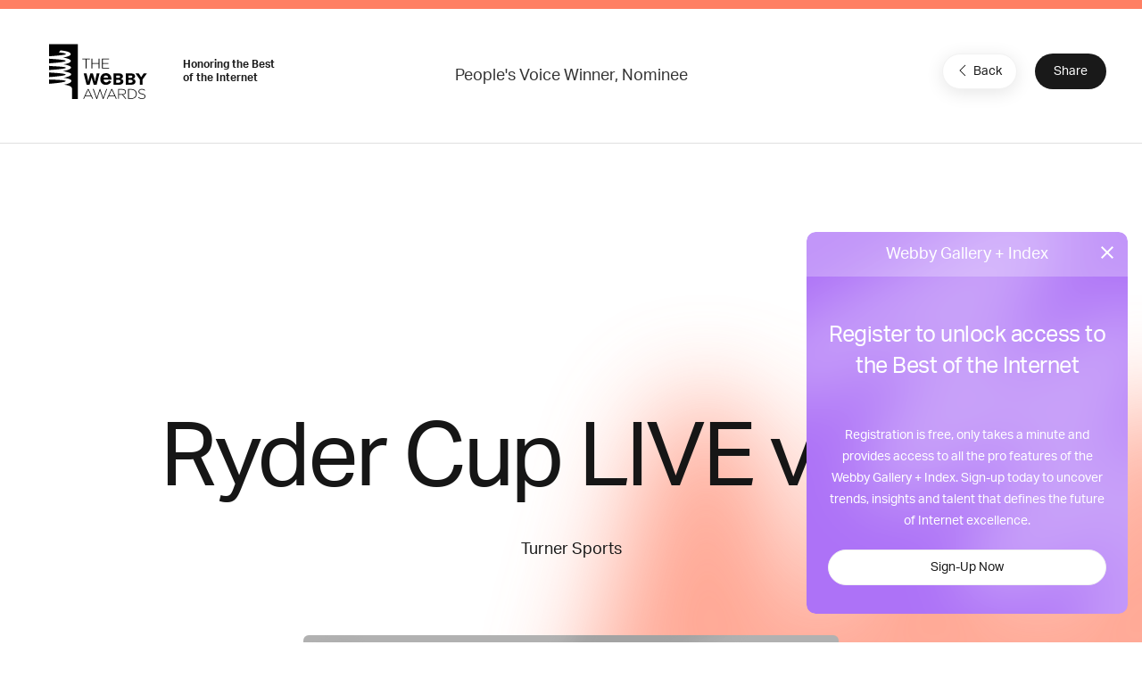

--- FILE ---
content_type: text/html; charset=utf-8
request_url: https://www.google.com/recaptcha/api2/anchor?ar=1&k=6LcC5f8qAAAAAN7E3g2z0N_EoPq3Vri8uXzTmFiO&co=aHR0cHM6Ly93aW5uZXJzLndlYmJ5YXdhcmRzLmNvbTo0NDM.&hl=en&v=PoyoqOPhxBO7pBk68S4YbpHZ&size=invisible&anchor-ms=20000&execute-ms=30000&cb=afp61f1x8c6b
body_size: 48806
content:
<!DOCTYPE HTML><html dir="ltr" lang="en"><head><meta http-equiv="Content-Type" content="text/html; charset=UTF-8">
<meta http-equiv="X-UA-Compatible" content="IE=edge">
<title>reCAPTCHA</title>
<style type="text/css">
/* cyrillic-ext */
@font-face {
  font-family: 'Roboto';
  font-style: normal;
  font-weight: 400;
  font-stretch: 100%;
  src: url(//fonts.gstatic.com/s/roboto/v48/KFO7CnqEu92Fr1ME7kSn66aGLdTylUAMa3GUBHMdazTgWw.woff2) format('woff2');
  unicode-range: U+0460-052F, U+1C80-1C8A, U+20B4, U+2DE0-2DFF, U+A640-A69F, U+FE2E-FE2F;
}
/* cyrillic */
@font-face {
  font-family: 'Roboto';
  font-style: normal;
  font-weight: 400;
  font-stretch: 100%;
  src: url(//fonts.gstatic.com/s/roboto/v48/KFO7CnqEu92Fr1ME7kSn66aGLdTylUAMa3iUBHMdazTgWw.woff2) format('woff2');
  unicode-range: U+0301, U+0400-045F, U+0490-0491, U+04B0-04B1, U+2116;
}
/* greek-ext */
@font-face {
  font-family: 'Roboto';
  font-style: normal;
  font-weight: 400;
  font-stretch: 100%;
  src: url(//fonts.gstatic.com/s/roboto/v48/KFO7CnqEu92Fr1ME7kSn66aGLdTylUAMa3CUBHMdazTgWw.woff2) format('woff2');
  unicode-range: U+1F00-1FFF;
}
/* greek */
@font-face {
  font-family: 'Roboto';
  font-style: normal;
  font-weight: 400;
  font-stretch: 100%;
  src: url(//fonts.gstatic.com/s/roboto/v48/KFO7CnqEu92Fr1ME7kSn66aGLdTylUAMa3-UBHMdazTgWw.woff2) format('woff2');
  unicode-range: U+0370-0377, U+037A-037F, U+0384-038A, U+038C, U+038E-03A1, U+03A3-03FF;
}
/* math */
@font-face {
  font-family: 'Roboto';
  font-style: normal;
  font-weight: 400;
  font-stretch: 100%;
  src: url(//fonts.gstatic.com/s/roboto/v48/KFO7CnqEu92Fr1ME7kSn66aGLdTylUAMawCUBHMdazTgWw.woff2) format('woff2');
  unicode-range: U+0302-0303, U+0305, U+0307-0308, U+0310, U+0312, U+0315, U+031A, U+0326-0327, U+032C, U+032F-0330, U+0332-0333, U+0338, U+033A, U+0346, U+034D, U+0391-03A1, U+03A3-03A9, U+03B1-03C9, U+03D1, U+03D5-03D6, U+03F0-03F1, U+03F4-03F5, U+2016-2017, U+2034-2038, U+203C, U+2040, U+2043, U+2047, U+2050, U+2057, U+205F, U+2070-2071, U+2074-208E, U+2090-209C, U+20D0-20DC, U+20E1, U+20E5-20EF, U+2100-2112, U+2114-2115, U+2117-2121, U+2123-214F, U+2190, U+2192, U+2194-21AE, U+21B0-21E5, U+21F1-21F2, U+21F4-2211, U+2213-2214, U+2216-22FF, U+2308-230B, U+2310, U+2319, U+231C-2321, U+2336-237A, U+237C, U+2395, U+239B-23B7, U+23D0, U+23DC-23E1, U+2474-2475, U+25AF, U+25B3, U+25B7, U+25BD, U+25C1, U+25CA, U+25CC, U+25FB, U+266D-266F, U+27C0-27FF, U+2900-2AFF, U+2B0E-2B11, U+2B30-2B4C, U+2BFE, U+3030, U+FF5B, U+FF5D, U+1D400-1D7FF, U+1EE00-1EEFF;
}
/* symbols */
@font-face {
  font-family: 'Roboto';
  font-style: normal;
  font-weight: 400;
  font-stretch: 100%;
  src: url(//fonts.gstatic.com/s/roboto/v48/KFO7CnqEu92Fr1ME7kSn66aGLdTylUAMaxKUBHMdazTgWw.woff2) format('woff2');
  unicode-range: U+0001-000C, U+000E-001F, U+007F-009F, U+20DD-20E0, U+20E2-20E4, U+2150-218F, U+2190, U+2192, U+2194-2199, U+21AF, U+21E6-21F0, U+21F3, U+2218-2219, U+2299, U+22C4-22C6, U+2300-243F, U+2440-244A, U+2460-24FF, U+25A0-27BF, U+2800-28FF, U+2921-2922, U+2981, U+29BF, U+29EB, U+2B00-2BFF, U+4DC0-4DFF, U+FFF9-FFFB, U+10140-1018E, U+10190-1019C, U+101A0, U+101D0-101FD, U+102E0-102FB, U+10E60-10E7E, U+1D2C0-1D2D3, U+1D2E0-1D37F, U+1F000-1F0FF, U+1F100-1F1AD, U+1F1E6-1F1FF, U+1F30D-1F30F, U+1F315, U+1F31C, U+1F31E, U+1F320-1F32C, U+1F336, U+1F378, U+1F37D, U+1F382, U+1F393-1F39F, U+1F3A7-1F3A8, U+1F3AC-1F3AF, U+1F3C2, U+1F3C4-1F3C6, U+1F3CA-1F3CE, U+1F3D4-1F3E0, U+1F3ED, U+1F3F1-1F3F3, U+1F3F5-1F3F7, U+1F408, U+1F415, U+1F41F, U+1F426, U+1F43F, U+1F441-1F442, U+1F444, U+1F446-1F449, U+1F44C-1F44E, U+1F453, U+1F46A, U+1F47D, U+1F4A3, U+1F4B0, U+1F4B3, U+1F4B9, U+1F4BB, U+1F4BF, U+1F4C8-1F4CB, U+1F4D6, U+1F4DA, U+1F4DF, U+1F4E3-1F4E6, U+1F4EA-1F4ED, U+1F4F7, U+1F4F9-1F4FB, U+1F4FD-1F4FE, U+1F503, U+1F507-1F50B, U+1F50D, U+1F512-1F513, U+1F53E-1F54A, U+1F54F-1F5FA, U+1F610, U+1F650-1F67F, U+1F687, U+1F68D, U+1F691, U+1F694, U+1F698, U+1F6AD, U+1F6B2, U+1F6B9-1F6BA, U+1F6BC, U+1F6C6-1F6CF, U+1F6D3-1F6D7, U+1F6E0-1F6EA, U+1F6F0-1F6F3, U+1F6F7-1F6FC, U+1F700-1F7FF, U+1F800-1F80B, U+1F810-1F847, U+1F850-1F859, U+1F860-1F887, U+1F890-1F8AD, U+1F8B0-1F8BB, U+1F8C0-1F8C1, U+1F900-1F90B, U+1F93B, U+1F946, U+1F984, U+1F996, U+1F9E9, U+1FA00-1FA6F, U+1FA70-1FA7C, U+1FA80-1FA89, U+1FA8F-1FAC6, U+1FACE-1FADC, U+1FADF-1FAE9, U+1FAF0-1FAF8, U+1FB00-1FBFF;
}
/* vietnamese */
@font-face {
  font-family: 'Roboto';
  font-style: normal;
  font-weight: 400;
  font-stretch: 100%;
  src: url(//fonts.gstatic.com/s/roboto/v48/KFO7CnqEu92Fr1ME7kSn66aGLdTylUAMa3OUBHMdazTgWw.woff2) format('woff2');
  unicode-range: U+0102-0103, U+0110-0111, U+0128-0129, U+0168-0169, U+01A0-01A1, U+01AF-01B0, U+0300-0301, U+0303-0304, U+0308-0309, U+0323, U+0329, U+1EA0-1EF9, U+20AB;
}
/* latin-ext */
@font-face {
  font-family: 'Roboto';
  font-style: normal;
  font-weight: 400;
  font-stretch: 100%;
  src: url(//fonts.gstatic.com/s/roboto/v48/KFO7CnqEu92Fr1ME7kSn66aGLdTylUAMa3KUBHMdazTgWw.woff2) format('woff2');
  unicode-range: U+0100-02BA, U+02BD-02C5, U+02C7-02CC, U+02CE-02D7, U+02DD-02FF, U+0304, U+0308, U+0329, U+1D00-1DBF, U+1E00-1E9F, U+1EF2-1EFF, U+2020, U+20A0-20AB, U+20AD-20C0, U+2113, U+2C60-2C7F, U+A720-A7FF;
}
/* latin */
@font-face {
  font-family: 'Roboto';
  font-style: normal;
  font-weight: 400;
  font-stretch: 100%;
  src: url(//fonts.gstatic.com/s/roboto/v48/KFO7CnqEu92Fr1ME7kSn66aGLdTylUAMa3yUBHMdazQ.woff2) format('woff2');
  unicode-range: U+0000-00FF, U+0131, U+0152-0153, U+02BB-02BC, U+02C6, U+02DA, U+02DC, U+0304, U+0308, U+0329, U+2000-206F, U+20AC, U+2122, U+2191, U+2193, U+2212, U+2215, U+FEFF, U+FFFD;
}
/* cyrillic-ext */
@font-face {
  font-family: 'Roboto';
  font-style: normal;
  font-weight: 500;
  font-stretch: 100%;
  src: url(//fonts.gstatic.com/s/roboto/v48/KFO7CnqEu92Fr1ME7kSn66aGLdTylUAMa3GUBHMdazTgWw.woff2) format('woff2');
  unicode-range: U+0460-052F, U+1C80-1C8A, U+20B4, U+2DE0-2DFF, U+A640-A69F, U+FE2E-FE2F;
}
/* cyrillic */
@font-face {
  font-family: 'Roboto';
  font-style: normal;
  font-weight: 500;
  font-stretch: 100%;
  src: url(//fonts.gstatic.com/s/roboto/v48/KFO7CnqEu92Fr1ME7kSn66aGLdTylUAMa3iUBHMdazTgWw.woff2) format('woff2');
  unicode-range: U+0301, U+0400-045F, U+0490-0491, U+04B0-04B1, U+2116;
}
/* greek-ext */
@font-face {
  font-family: 'Roboto';
  font-style: normal;
  font-weight: 500;
  font-stretch: 100%;
  src: url(//fonts.gstatic.com/s/roboto/v48/KFO7CnqEu92Fr1ME7kSn66aGLdTylUAMa3CUBHMdazTgWw.woff2) format('woff2');
  unicode-range: U+1F00-1FFF;
}
/* greek */
@font-face {
  font-family: 'Roboto';
  font-style: normal;
  font-weight: 500;
  font-stretch: 100%;
  src: url(//fonts.gstatic.com/s/roboto/v48/KFO7CnqEu92Fr1ME7kSn66aGLdTylUAMa3-UBHMdazTgWw.woff2) format('woff2');
  unicode-range: U+0370-0377, U+037A-037F, U+0384-038A, U+038C, U+038E-03A1, U+03A3-03FF;
}
/* math */
@font-face {
  font-family: 'Roboto';
  font-style: normal;
  font-weight: 500;
  font-stretch: 100%;
  src: url(//fonts.gstatic.com/s/roboto/v48/KFO7CnqEu92Fr1ME7kSn66aGLdTylUAMawCUBHMdazTgWw.woff2) format('woff2');
  unicode-range: U+0302-0303, U+0305, U+0307-0308, U+0310, U+0312, U+0315, U+031A, U+0326-0327, U+032C, U+032F-0330, U+0332-0333, U+0338, U+033A, U+0346, U+034D, U+0391-03A1, U+03A3-03A9, U+03B1-03C9, U+03D1, U+03D5-03D6, U+03F0-03F1, U+03F4-03F5, U+2016-2017, U+2034-2038, U+203C, U+2040, U+2043, U+2047, U+2050, U+2057, U+205F, U+2070-2071, U+2074-208E, U+2090-209C, U+20D0-20DC, U+20E1, U+20E5-20EF, U+2100-2112, U+2114-2115, U+2117-2121, U+2123-214F, U+2190, U+2192, U+2194-21AE, U+21B0-21E5, U+21F1-21F2, U+21F4-2211, U+2213-2214, U+2216-22FF, U+2308-230B, U+2310, U+2319, U+231C-2321, U+2336-237A, U+237C, U+2395, U+239B-23B7, U+23D0, U+23DC-23E1, U+2474-2475, U+25AF, U+25B3, U+25B7, U+25BD, U+25C1, U+25CA, U+25CC, U+25FB, U+266D-266F, U+27C0-27FF, U+2900-2AFF, U+2B0E-2B11, U+2B30-2B4C, U+2BFE, U+3030, U+FF5B, U+FF5D, U+1D400-1D7FF, U+1EE00-1EEFF;
}
/* symbols */
@font-face {
  font-family: 'Roboto';
  font-style: normal;
  font-weight: 500;
  font-stretch: 100%;
  src: url(//fonts.gstatic.com/s/roboto/v48/KFO7CnqEu92Fr1ME7kSn66aGLdTylUAMaxKUBHMdazTgWw.woff2) format('woff2');
  unicode-range: U+0001-000C, U+000E-001F, U+007F-009F, U+20DD-20E0, U+20E2-20E4, U+2150-218F, U+2190, U+2192, U+2194-2199, U+21AF, U+21E6-21F0, U+21F3, U+2218-2219, U+2299, U+22C4-22C6, U+2300-243F, U+2440-244A, U+2460-24FF, U+25A0-27BF, U+2800-28FF, U+2921-2922, U+2981, U+29BF, U+29EB, U+2B00-2BFF, U+4DC0-4DFF, U+FFF9-FFFB, U+10140-1018E, U+10190-1019C, U+101A0, U+101D0-101FD, U+102E0-102FB, U+10E60-10E7E, U+1D2C0-1D2D3, U+1D2E0-1D37F, U+1F000-1F0FF, U+1F100-1F1AD, U+1F1E6-1F1FF, U+1F30D-1F30F, U+1F315, U+1F31C, U+1F31E, U+1F320-1F32C, U+1F336, U+1F378, U+1F37D, U+1F382, U+1F393-1F39F, U+1F3A7-1F3A8, U+1F3AC-1F3AF, U+1F3C2, U+1F3C4-1F3C6, U+1F3CA-1F3CE, U+1F3D4-1F3E0, U+1F3ED, U+1F3F1-1F3F3, U+1F3F5-1F3F7, U+1F408, U+1F415, U+1F41F, U+1F426, U+1F43F, U+1F441-1F442, U+1F444, U+1F446-1F449, U+1F44C-1F44E, U+1F453, U+1F46A, U+1F47D, U+1F4A3, U+1F4B0, U+1F4B3, U+1F4B9, U+1F4BB, U+1F4BF, U+1F4C8-1F4CB, U+1F4D6, U+1F4DA, U+1F4DF, U+1F4E3-1F4E6, U+1F4EA-1F4ED, U+1F4F7, U+1F4F9-1F4FB, U+1F4FD-1F4FE, U+1F503, U+1F507-1F50B, U+1F50D, U+1F512-1F513, U+1F53E-1F54A, U+1F54F-1F5FA, U+1F610, U+1F650-1F67F, U+1F687, U+1F68D, U+1F691, U+1F694, U+1F698, U+1F6AD, U+1F6B2, U+1F6B9-1F6BA, U+1F6BC, U+1F6C6-1F6CF, U+1F6D3-1F6D7, U+1F6E0-1F6EA, U+1F6F0-1F6F3, U+1F6F7-1F6FC, U+1F700-1F7FF, U+1F800-1F80B, U+1F810-1F847, U+1F850-1F859, U+1F860-1F887, U+1F890-1F8AD, U+1F8B0-1F8BB, U+1F8C0-1F8C1, U+1F900-1F90B, U+1F93B, U+1F946, U+1F984, U+1F996, U+1F9E9, U+1FA00-1FA6F, U+1FA70-1FA7C, U+1FA80-1FA89, U+1FA8F-1FAC6, U+1FACE-1FADC, U+1FADF-1FAE9, U+1FAF0-1FAF8, U+1FB00-1FBFF;
}
/* vietnamese */
@font-face {
  font-family: 'Roboto';
  font-style: normal;
  font-weight: 500;
  font-stretch: 100%;
  src: url(//fonts.gstatic.com/s/roboto/v48/KFO7CnqEu92Fr1ME7kSn66aGLdTylUAMa3OUBHMdazTgWw.woff2) format('woff2');
  unicode-range: U+0102-0103, U+0110-0111, U+0128-0129, U+0168-0169, U+01A0-01A1, U+01AF-01B0, U+0300-0301, U+0303-0304, U+0308-0309, U+0323, U+0329, U+1EA0-1EF9, U+20AB;
}
/* latin-ext */
@font-face {
  font-family: 'Roboto';
  font-style: normal;
  font-weight: 500;
  font-stretch: 100%;
  src: url(//fonts.gstatic.com/s/roboto/v48/KFO7CnqEu92Fr1ME7kSn66aGLdTylUAMa3KUBHMdazTgWw.woff2) format('woff2');
  unicode-range: U+0100-02BA, U+02BD-02C5, U+02C7-02CC, U+02CE-02D7, U+02DD-02FF, U+0304, U+0308, U+0329, U+1D00-1DBF, U+1E00-1E9F, U+1EF2-1EFF, U+2020, U+20A0-20AB, U+20AD-20C0, U+2113, U+2C60-2C7F, U+A720-A7FF;
}
/* latin */
@font-face {
  font-family: 'Roboto';
  font-style: normal;
  font-weight: 500;
  font-stretch: 100%;
  src: url(//fonts.gstatic.com/s/roboto/v48/KFO7CnqEu92Fr1ME7kSn66aGLdTylUAMa3yUBHMdazQ.woff2) format('woff2');
  unicode-range: U+0000-00FF, U+0131, U+0152-0153, U+02BB-02BC, U+02C6, U+02DA, U+02DC, U+0304, U+0308, U+0329, U+2000-206F, U+20AC, U+2122, U+2191, U+2193, U+2212, U+2215, U+FEFF, U+FFFD;
}
/* cyrillic-ext */
@font-face {
  font-family: 'Roboto';
  font-style: normal;
  font-weight: 900;
  font-stretch: 100%;
  src: url(//fonts.gstatic.com/s/roboto/v48/KFO7CnqEu92Fr1ME7kSn66aGLdTylUAMa3GUBHMdazTgWw.woff2) format('woff2');
  unicode-range: U+0460-052F, U+1C80-1C8A, U+20B4, U+2DE0-2DFF, U+A640-A69F, U+FE2E-FE2F;
}
/* cyrillic */
@font-face {
  font-family: 'Roboto';
  font-style: normal;
  font-weight: 900;
  font-stretch: 100%;
  src: url(//fonts.gstatic.com/s/roboto/v48/KFO7CnqEu92Fr1ME7kSn66aGLdTylUAMa3iUBHMdazTgWw.woff2) format('woff2');
  unicode-range: U+0301, U+0400-045F, U+0490-0491, U+04B0-04B1, U+2116;
}
/* greek-ext */
@font-face {
  font-family: 'Roboto';
  font-style: normal;
  font-weight: 900;
  font-stretch: 100%;
  src: url(//fonts.gstatic.com/s/roboto/v48/KFO7CnqEu92Fr1ME7kSn66aGLdTylUAMa3CUBHMdazTgWw.woff2) format('woff2');
  unicode-range: U+1F00-1FFF;
}
/* greek */
@font-face {
  font-family: 'Roboto';
  font-style: normal;
  font-weight: 900;
  font-stretch: 100%;
  src: url(//fonts.gstatic.com/s/roboto/v48/KFO7CnqEu92Fr1ME7kSn66aGLdTylUAMa3-UBHMdazTgWw.woff2) format('woff2');
  unicode-range: U+0370-0377, U+037A-037F, U+0384-038A, U+038C, U+038E-03A1, U+03A3-03FF;
}
/* math */
@font-face {
  font-family: 'Roboto';
  font-style: normal;
  font-weight: 900;
  font-stretch: 100%;
  src: url(//fonts.gstatic.com/s/roboto/v48/KFO7CnqEu92Fr1ME7kSn66aGLdTylUAMawCUBHMdazTgWw.woff2) format('woff2');
  unicode-range: U+0302-0303, U+0305, U+0307-0308, U+0310, U+0312, U+0315, U+031A, U+0326-0327, U+032C, U+032F-0330, U+0332-0333, U+0338, U+033A, U+0346, U+034D, U+0391-03A1, U+03A3-03A9, U+03B1-03C9, U+03D1, U+03D5-03D6, U+03F0-03F1, U+03F4-03F5, U+2016-2017, U+2034-2038, U+203C, U+2040, U+2043, U+2047, U+2050, U+2057, U+205F, U+2070-2071, U+2074-208E, U+2090-209C, U+20D0-20DC, U+20E1, U+20E5-20EF, U+2100-2112, U+2114-2115, U+2117-2121, U+2123-214F, U+2190, U+2192, U+2194-21AE, U+21B0-21E5, U+21F1-21F2, U+21F4-2211, U+2213-2214, U+2216-22FF, U+2308-230B, U+2310, U+2319, U+231C-2321, U+2336-237A, U+237C, U+2395, U+239B-23B7, U+23D0, U+23DC-23E1, U+2474-2475, U+25AF, U+25B3, U+25B7, U+25BD, U+25C1, U+25CA, U+25CC, U+25FB, U+266D-266F, U+27C0-27FF, U+2900-2AFF, U+2B0E-2B11, U+2B30-2B4C, U+2BFE, U+3030, U+FF5B, U+FF5D, U+1D400-1D7FF, U+1EE00-1EEFF;
}
/* symbols */
@font-face {
  font-family: 'Roboto';
  font-style: normal;
  font-weight: 900;
  font-stretch: 100%;
  src: url(//fonts.gstatic.com/s/roboto/v48/KFO7CnqEu92Fr1ME7kSn66aGLdTylUAMaxKUBHMdazTgWw.woff2) format('woff2');
  unicode-range: U+0001-000C, U+000E-001F, U+007F-009F, U+20DD-20E0, U+20E2-20E4, U+2150-218F, U+2190, U+2192, U+2194-2199, U+21AF, U+21E6-21F0, U+21F3, U+2218-2219, U+2299, U+22C4-22C6, U+2300-243F, U+2440-244A, U+2460-24FF, U+25A0-27BF, U+2800-28FF, U+2921-2922, U+2981, U+29BF, U+29EB, U+2B00-2BFF, U+4DC0-4DFF, U+FFF9-FFFB, U+10140-1018E, U+10190-1019C, U+101A0, U+101D0-101FD, U+102E0-102FB, U+10E60-10E7E, U+1D2C0-1D2D3, U+1D2E0-1D37F, U+1F000-1F0FF, U+1F100-1F1AD, U+1F1E6-1F1FF, U+1F30D-1F30F, U+1F315, U+1F31C, U+1F31E, U+1F320-1F32C, U+1F336, U+1F378, U+1F37D, U+1F382, U+1F393-1F39F, U+1F3A7-1F3A8, U+1F3AC-1F3AF, U+1F3C2, U+1F3C4-1F3C6, U+1F3CA-1F3CE, U+1F3D4-1F3E0, U+1F3ED, U+1F3F1-1F3F3, U+1F3F5-1F3F7, U+1F408, U+1F415, U+1F41F, U+1F426, U+1F43F, U+1F441-1F442, U+1F444, U+1F446-1F449, U+1F44C-1F44E, U+1F453, U+1F46A, U+1F47D, U+1F4A3, U+1F4B0, U+1F4B3, U+1F4B9, U+1F4BB, U+1F4BF, U+1F4C8-1F4CB, U+1F4D6, U+1F4DA, U+1F4DF, U+1F4E3-1F4E6, U+1F4EA-1F4ED, U+1F4F7, U+1F4F9-1F4FB, U+1F4FD-1F4FE, U+1F503, U+1F507-1F50B, U+1F50D, U+1F512-1F513, U+1F53E-1F54A, U+1F54F-1F5FA, U+1F610, U+1F650-1F67F, U+1F687, U+1F68D, U+1F691, U+1F694, U+1F698, U+1F6AD, U+1F6B2, U+1F6B9-1F6BA, U+1F6BC, U+1F6C6-1F6CF, U+1F6D3-1F6D7, U+1F6E0-1F6EA, U+1F6F0-1F6F3, U+1F6F7-1F6FC, U+1F700-1F7FF, U+1F800-1F80B, U+1F810-1F847, U+1F850-1F859, U+1F860-1F887, U+1F890-1F8AD, U+1F8B0-1F8BB, U+1F8C0-1F8C1, U+1F900-1F90B, U+1F93B, U+1F946, U+1F984, U+1F996, U+1F9E9, U+1FA00-1FA6F, U+1FA70-1FA7C, U+1FA80-1FA89, U+1FA8F-1FAC6, U+1FACE-1FADC, U+1FADF-1FAE9, U+1FAF0-1FAF8, U+1FB00-1FBFF;
}
/* vietnamese */
@font-face {
  font-family: 'Roboto';
  font-style: normal;
  font-weight: 900;
  font-stretch: 100%;
  src: url(//fonts.gstatic.com/s/roboto/v48/KFO7CnqEu92Fr1ME7kSn66aGLdTylUAMa3OUBHMdazTgWw.woff2) format('woff2');
  unicode-range: U+0102-0103, U+0110-0111, U+0128-0129, U+0168-0169, U+01A0-01A1, U+01AF-01B0, U+0300-0301, U+0303-0304, U+0308-0309, U+0323, U+0329, U+1EA0-1EF9, U+20AB;
}
/* latin-ext */
@font-face {
  font-family: 'Roboto';
  font-style: normal;
  font-weight: 900;
  font-stretch: 100%;
  src: url(//fonts.gstatic.com/s/roboto/v48/KFO7CnqEu92Fr1ME7kSn66aGLdTylUAMa3KUBHMdazTgWw.woff2) format('woff2');
  unicode-range: U+0100-02BA, U+02BD-02C5, U+02C7-02CC, U+02CE-02D7, U+02DD-02FF, U+0304, U+0308, U+0329, U+1D00-1DBF, U+1E00-1E9F, U+1EF2-1EFF, U+2020, U+20A0-20AB, U+20AD-20C0, U+2113, U+2C60-2C7F, U+A720-A7FF;
}
/* latin */
@font-face {
  font-family: 'Roboto';
  font-style: normal;
  font-weight: 900;
  font-stretch: 100%;
  src: url(//fonts.gstatic.com/s/roboto/v48/KFO7CnqEu92Fr1ME7kSn66aGLdTylUAMa3yUBHMdazQ.woff2) format('woff2');
  unicode-range: U+0000-00FF, U+0131, U+0152-0153, U+02BB-02BC, U+02C6, U+02DA, U+02DC, U+0304, U+0308, U+0329, U+2000-206F, U+20AC, U+2122, U+2191, U+2193, U+2212, U+2215, U+FEFF, U+FFFD;
}

</style>
<link rel="stylesheet" type="text/css" href="https://www.gstatic.com/recaptcha/releases/PoyoqOPhxBO7pBk68S4YbpHZ/styles__ltr.css">
<script nonce="iz6n_ZU7oNMd7UzzyGRDLg" type="text/javascript">window['__recaptcha_api'] = 'https://www.google.com/recaptcha/api2/';</script>
<script type="text/javascript" src="https://www.gstatic.com/recaptcha/releases/PoyoqOPhxBO7pBk68S4YbpHZ/recaptcha__en.js" nonce="iz6n_ZU7oNMd7UzzyGRDLg">
      
    </script></head>
<body><div id="rc-anchor-alert" class="rc-anchor-alert"></div>
<input type="hidden" id="recaptcha-token" value="[base64]">
<script type="text/javascript" nonce="iz6n_ZU7oNMd7UzzyGRDLg">
      recaptcha.anchor.Main.init("[\x22ainput\x22,[\x22bgdata\x22,\x22\x22,\[base64]/[base64]/[base64]/[base64]/cjw8ejpyPj4+eil9Y2F0Y2gobCl7dGhyb3cgbDt9fSxIPWZ1bmN0aW9uKHcsdCx6KXtpZih3PT0xOTR8fHc9PTIwOCl0LnZbd10/dC52W3ddLmNvbmNhdCh6KTp0LnZbd109b2Yoeix0KTtlbHNle2lmKHQuYkImJnchPTMxNylyZXR1cm47dz09NjZ8fHc9PTEyMnx8dz09NDcwfHx3PT00NHx8dz09NDE2fHx3PT0zOTd8fHc9PTQyMXx8dz09Njh8fHc9PTcwfHx3PT0xODQ/[base64]/[base64]/[base64]/bmV3IGRbVl0oSlswXSk6cD09Mj9uZXcgZFtWXShKWzBdLEpbMV0pOnA9PTM/bmV3IGRbVl0oSlswXSxKWzFdLEpbMl0pOnA9PTQ/[base64]/[base64]/[base64]/[base64]\x22,\[base64]\x22,\x22wrvDoMK0woDDvFfCjS9Hay3CpcO3aDw9wp5Lwo9Sw4vDjRdTN8K9VnQgTUPCqMKwwprDrGVCwpEyI38IHjRrw7FMBg8ow6hYw4w+ZxJ6wo/DgsKsw4nClsKHwoVmBsOwwqvCvMKjLhPDh3PCmMOEPcOKZMOFw5LDocK4Vjhdcl/[base64]/CkMOUEcK5AsOHCsKiw5vCtsKQw6BpNQ1vw4PDo8OUw7fDn8Kcw4AwbMKbR8OBw79EwqnDgXHCmcK3w5/CjnnDhE13CgnDqcKcw6wnw5bDjXrCjMOJd8KvBcKmw6jDn8OZw4B1wpfChirCuMKLw77CkGDCocOmNsOsLcO8chjCicK6dMK8AXxIwqN5w4HDgF3DmMOyw7BAwrQyQX1Xw6HDusO4w5/DqsOpwpHDsMKVw7I1wopxIcKAdMOxw63CvMKdw4HDisKEwoQ3w6DDjRlQeWEPZMO2w7c6w6TCrHzDnATDu8OSwqDDuQrCqsO/wrFIw4rDkVXDtDM3w4RNEMKpS8KFcWnDusK+wrctH8KVXyYacsKVwrB8w4vCmWvDl8O8w70UKk4tw4wCVWJow7JLcsO0GHPDj8KleXLCkMKqBcKvMBHCqh/[base64]/[base64]/DjAApw5bCuGNJw7VuF0jCtxjCnGrCqcOkUcOcBcOPXsOkZT5dHn0Gwo5jHsKjw6XCunIdwo1bw6fDssKpScKkw7BWw7fDsD3CuD42ITjDo3PCtj0bw79Mw7lVZE7CqMOQw5DCosKww48jw5jDtcOgw5RAwpMSFMKmJ8OEPMKLUcOaw7/CjMOZw5PDpsK9Gx4bKAEnwpfDhMKRIQ/Cpk9jJsOUGMOAw5bCscKQLMO+csKMwqLCr8O2wrrDl8OmCwIJw6Ngwo4xDsOTLcK7asOjw4dFDsKpIw3CnHjDtsKOwpomdnbChRDDpcKCUMOyTcOQEMOnw5xeNsKbWQYMbRHDhk/DsMKlw41aPlbDmggtWzRAVg5FDcOWwpLCh8OBeMORZ2EfKGPCisODZcOrMsKCwpkDWcOowp85LcKWwqwABS03Gl0oUWQcZsOxA2fCq3fCpyASw4p7wrTCosOKPVEdw5ReVcKuwoLCisK/[base64]/DglDChxN7OxwVD8OIYcKFbnDDmMO3MnJIQD/DlR7DlcO9w78gwrHDkMK9wrMKw7cxwqDCtz/DrMOGZwTChUPCmjYIwo/DoMKzw6UzccOzwpPDmn0EwqTCncKuw4NSwoLCk2tyNMOwfT3Dm8KlPcOJw7Aew4UyT3XDkcOZOx/CgzlDwrEeUcOlwoXDjSTCq8KPwoFQwrnDkxwtwpMJw4zDoFXDokfDocOrw4PDvz3DjMKDwpTCrsOPwqoew6/[base64]/DmjRsSSU2wrBGCsK5DHEswpnCl1gCAgfCusOGfcOVwr5lw47Cq8OAWcO3w5TDu8K8ci/DssKoWMOGw5LDnFIRwrYaw57DisKzTmklwq7DiwAjw4rDql/[base64]/CqMKQHU5yw47CrTLCmsKFwo0QMsO8w7zCu2BvVMKhIBPChsKCU8OOw5YPw5VXw71ew60EG8OfYS01wqhpwofCnsKSSiY2w77Do00AKcOiw4DCosOyw6A0dm7ChcKiaMO2Bx/DjyvDjEzCgcKWFTjDrgvCsAnDmMKBwo/Cj28+IFRnXwILRsK5TsO0w7zCgH3Dsmcgw6rCtzxiEFjDtwTDs8ODwobComkTWsOEw61Sw5VRw7/DqMOZw6RDZcOsIisiwrphw5jDk8K/dzMcLSQbw6dGwq0fwqXDn1vCrsKowqMEDsK1wq3CjW7CkjXDvsOXZSjCrUJALyvCgcKXByx8QivCu8KACylTFMOmw7R/QsKbw6/CjwvCiBF/w6R6DGh7w4YxclHDjEDCmgLDocOnw6rCsWkZAFnCs1Qqw4zCk8KyRXtYNGHDrjMjdcKrworCqW/ChiLCt8OZwp7Duj/[base64]/w7F/[base64]/DtR/[base64]/[base64]/wqZyJSste3/DucOyw7YBwpLDqsOxOllpRcKPZS7Cq23Dl8KlZ0JMOHTCh8KMAy97LQUgwqBAwqbDumbDlsO2MMKjOlvDvsKaLW3DoMObGRYAw7/Ch3DDtsOhw6XDhMKXwqw7w4LDisOXJ1vDnlTCjGUAwptpwqfCnTcRw6zChD/Ckh1tw6TDrQwBHMO4w5bCqQTDkmJCwqQCw6fCt8KWwoVYLXN+A8K1DMKBBsKLwqZgw4/Cu8Kdw70AIC8ZLcKRNEwnE3tiwrzDr2zChxhIYwYcw5zDnCF/[base64]/DuikTwogow6VsGxhBEsKswrJhPwHCpCPDjmA+w6FRVzLCuMOhAHjDvMO/XmvCtsKmwq9KEHp7MwYpITTCncOmw4rCvEHDtsO1EsOdwpoWwrIEfsOTwohVwpDCuMK6QMKpw7Zcw6tpW8KoZMOaw4QkK8K4e8O8wo1MwrwqUQ9BW0x4LsKlwqXDrgbCnVI+M2XDmcOFwrrDhsOvw7TDs8K2KQUFwpAjG8OwA0nDncK9w7FXw4/Cm8OoE8ODwqXDs39bwpXCmcO1wqNFGxQ7wprDoMOhSg4zH3PDksO9wrjDtTpHLcK/wonDr8OLwozCi8Khax3DrmfDtMObGcOxw6BSUEo7ZCvDjmxEwpzDtF9VdMOIwrLCicOXXjkUwqMlwofDmxXDp3Jaw4A8aMO9BTJRw47DsF7CsxFgc2PCkTxOTMKwFMOZwprDvWMfwr1uW8OJw7LDlcKYBsK5w6jDh8Kpw7dgw4kSUcOuwo/CosKYXSlXesOzSMOhP8OVwpRdd1tZwp8Tw70WSnsZPQnCqUN/EcOYT1sYIGYfw7IAPMKPw73DgsOlcUkmw6tlHMKwIsOAwrkJeH/CvTZrJMK+JxbDrcO2S8OWwoZaDcKSw6/[base64]/[base64]/Rzl5wrjDlsOqX3fCksKgw5Jdw7MRY8KrdsKPPcOswrsNcsK+w6Nbw7jDml4OPBhKUsOqwp5LbcKJexd/M3g2D8KNb8Kkw7I5w4M6w5BNQ8Ona8K9A8K2CEnCpjEawpdgw6rDr8KgazxYK8KNwoUeEHDDkF7CpCjDtR1cDjLCri0XSMOmGcKbQlDCnsKEwo7CgGXDtMOtw75sKjRKwrxAw7/[base64]/CtF/DrcOER8OawoBqbcKuIcOyVsOmwqPDmHJ5wo7CocOyw7kUw53Dl8Omw7fCqkTClMOIw6QmEi/DicOYZBNmAcOZwp84w7sMXQpHwoxJwrJTVS/DqhASMMKtSMOGW8K/w5wSw7ZTw4jDmWIuE2LCtUFMw6hdFXsPGsKBwrXCsAMEOQrCu0bDo8OEJcOPwqPChcKlS2MyLQENUiTDi3LDrG3Dix8Hwo9Uw5R0wqJeVwA0GMK2WDxww6xPPCzCiMKlLUjCtMOsbsKYcMO/wrzDqcK/[base64]/[base64]/DgzLCuHJnBMOOdzp9w43CilbDrMOfwqZfw54nwqjCmcO2w5pEMzTDpsKcw7fDi0vDssOwTsOFw4jCihjCqGXDgcO3w7nDmBB3MsKjDQ7CpSPDkMO5woTCkhMeVWXCjmPDkMOHF8Kow4zDvTvCrlbCoAhlw7zCnsKeembCjRYAQz7Cm8K7cMKWIE/DjwfCiMKYQ8KmNMOww7LDlgYuw4jCtMOqGXYpwoPDtzbDpTZawrVXwr/DoktbFTnCjS/CsgwyKlbDsy3ClkrDpxfDhlZUCSFtF2jDr14+KWwaw61ocsKaQnk+X1vDlkJ+wph4XcO6RcOpXHBEdsOAwpjCpjpvcsK1X8KFMsOuw7sgwr5Mwq3CpGkPwq9kworDmSbCmMOVLlzDsQVNwoXCqMKEwoNLw59Tw5JJC8KOwr5Dw47DqW/DhlE3Qhx3wrrClsKFZsO2R8OwSMOXwqTDsFnChEvCq8K3UnQUXnvDtVdoa8OxJ0YTDMOcLsOxc208QzgYe8Omw4s6w54vw73DvsK8J8OBwpoew4fDpUFQw5N7esOnwo44a2EUw5kmGMO/[base64]/Dn23DhArDm0hpw5zCicORwq7Dnm1Aw6syaMO1J8Oyw73Ct8OrV8O6TsOIwpbCtcKib8K5KsOCLsKxwo7CoMK+wp4KwoHDggkFw4xYw7oiw5wtwrbDujbCvkLDh8KRwr/Dg3kZwp3Cu8OnN2Nxw5fDsmXCinbDq2XDtF1BwowNw60mw70wTAloAlxzI8OwHcOkwocKw4XCrm9xbBkxw4LDsMOcMcOYHGEowr3Dr8K7w7LDncK3wqcCw6bCl8OPKcK7w4DChsK7dREIw6/Cpk3CnjXCjU/[base64]/wpACVnbDnMOKw5/DgcKmJcKywp56w7PDnwLCmwhfOlxzwqvCqMO1w47CmcKjwoo7w5cqOcKJAFXClMOtw75wwobCv2/Ci34Aw4nCmFYUYMKyw5TCg0RBwrscMMKzw718Dg1ZUzdOO8K6TlkWbcOvw5ogUXInw6tHwqzDssKGQ8O6w5DDhTLDtMK7MsKIwoEVZMKNw6NJwrkrYMOhQMOzVyXCjHvDlFfCvcOIfcKWwoQDY8Oww4cjScOtD8OdRWDDvsO9HjLCo3/[base64]/Cg0pzw7ktw4TCvsOuIsKAa8KAwq9LInJbw7fCt8Ogw5bDpsO/wqVgA0dfBMKRdMO1wp9jLBVxwpxqwqHDj8OEw5cVwpHDphZrwpHCoksew6TDusOKHknDkcOpwoR7w7/DujrCs3nDlsOHwpFHwo7CqXnDk8Otw6VTUMORTSzDm8KRw71LBMKfNMKMw59FwqoIV8OEw4xLw78OSDLChSIPwoF6ZH/CpTV3NCjCnxbCkmoHwoFBw6vDvF5kfsO2WsO7PyHCpcKtwoTCn1Evwp7ChcK3MsOfNcOZcGM/[base64]/Cg8O5E1NsKQVUw67CtjfCpsKQwqQrw6nDl8KRwoPCu8Orw410BX0Nwo40w6F1BiJXWsKwKAvCvzV4DsOGwr0Ww6plwrjCtxrCk8KdPVrDhMKCwrBgw5UlAMOwwpTCsHh1A8KBwoNaKFfCuhRqw6PDnCfDksKnIcKWLcOfRsKdw5gSwrLDpsOeKsOew5XDrcO/ZHgRwr4BwqXDmsKbVMKqwqM4w4HChsK+w6QTBn3DjcKHJMKvUMOsN1BVw4coc29hw6nDu8KpwqU6X8KcGcKJD8KFw7rCpEfCqQ8gw7nDsMKtwozDlB/CkzRfw6k1GzvCk30pGsOfw7ULw4DDmsKQblZCCMOXK8OVwqfDg8KYw6fCl8O3DwLDh8OXAMKrw6HDsw7CiMKeD2x2wqsIwr7DicKxw6F/N8KReQnDt8K6w4vCskjDjMOVccO2wq9ECyosCBt5OyZ5wpnDlcKwfVtow7zClWoDwpR2V8Kvw53CsMK2w4vCq04bfDsEZzFMJlNcw73DugITA8KHw7kjw6jCoDF+UcOyL8KYXMKHwonChsOAHUN/[base64]/HcOsw705wrXDhXDCjMODV8O2U8KEWMKuT8KdSsOgwrRoQlLDjnfDtw0CwoFywos3P3cbEsKYJsOiFsOMK8OGQ8OgwpLCtUDCkcKbwrUscsOnCcKVwpsDE8KVXMOGworDthslwqkeQWfCg8KFe8ObPMK9wrZ/w5HDuMOnFzRrVcK9AcOqVsKODA5aFsK5w6fCmTfDoMO9wrZxN8KcORoaScOOwo/[base64]/[base64]/[base64]/CnMO1woJoIi9LCXg5bwjCpjxJB2MycTMXwrwYw6h/WcOqw6k0PBjDnMOQDMK+wqxHwpkBw7/CgcKkZTIRKUrDkHkSwqvDuzkuw7jDs8OqV8KRChjDh8OVZETDlGgyIUHDicKfw5NrZ8O1wqZNw6N2woFFw4zDvMKUecOVwqImw5EqRsOYE8KBw6XDq8KfAHBSw6fCh3YYc01kbsKGbjhGwrzDqkPCuStyUsOITMKZcTfCtU7DjcOVw6/[base64]/CncKfKMOrw6gew6BeQTNHw7x/NgrCq8K/w5LDr3N3wrUcSsKYPsOcHcKawpUZJk5qwrnDo8K8BcKyw5XCrsOFJW8Ob8KAw5XDhsK5w5bCnMKNP0jDlMOXw5zCi2PDmTHChC01US/[base64]/[base64]/[base64]/Cg8KoOh1OR8K8MT3Cjz/[base64]/[base64]/DnsOMwrHChsO1H8KIW2IOHgbCgcOzw67DshpxehNlFsOEBh0UwqrDlR7Dl8OAwqDDh8Osw6XDrD/DkwZew5nDl0XDgkUGw4LCqsKoQcKWw5LDkcOgw6E6wqt+wozCpRwqwpR5w7N8JsKXw6PDksK/PcKawpjDkEvCncKLw4jDm8KXKynCpcO9w7xHw5Mdw7p6w4AZw6TCsk7ClcKJw6rDucKPw7jDn8Orw4thwobDoAPDni1HwrXDlHLCssOQKVwdejjCo0TCnlVRH29Mwp/CqMKRwprDp8KnD8OADDJww5l9w7kXw5/Dm8K9w7dwP8O8a10bNMO+w60ww7gQYwsqw5QaS8O1w5kGwrvDpcO2w60ww5nDlcOkYcKTDcK1QsK9w4jDiMOUw6ERQjo4X28yE8Kcw4XDm8KuwrPCpsOuwol9wrkPPGcCaC/DiCllw7U/PsOvw5vCpTLDhcKGfBPCkMK1wpPCm8KEYcO/w43Dq8Ojw5HCoUnCr0wAwpnCjMO0woomw78aw5/CmcKcw6QQfcKnb8O2ZsKYw6nDt2BAZlEPw7XCgAgqw5jClMOSw4VuHMOTw5FPw63CrMK1wr5qwqsociBrKcKvw49/wqZLWHzDu8K8DSAWw7QQNWjClMO6w5lLY8Kjw6jDlk0Xwqhtwq3CrnPDtUdFw67DnDscMVpjIUNpZ8KhwoUgwqE7e8OawrQAwqxmZV7CscO7w78Yw6InUcO9w6fCg2BQwrvCpU3DrhIMMX0Ywr0+YMKGX8Kww6U4wqwjbcOhwq/Ds0XDkG7CjMKsw4XDoMOsLz/DkzfDtyJqwqYFw4dBLVQlwrfDlsK6Jm1VTcOmw7NCF3whwr9SHzfDqVtXRsO4wrAvwqcEPMOheMKWTzk3w7LCuz0KOBkwAcOnw68SKcKZw6DCiVwqwpvCjsKswoxjw6E8wojDkcKgw4bCmMO9KH/DoMKtwoVfw6FWwqZmw7I5YMKPNsK2w40Uw5dGOwDDnVfCs8KjasODUwkKwpQ7f8KdfBvCpnYjfsO+AcKFasKPR8OQw63Dq8KBw4/[base64]/[base64]/DiUjDhzwtwqHCjCUnw7NCSMOawqlASMKpN8OoXnl+w4M1FcOJdMO0EMKLdsOEJcKJe1Bvwp1Gw4fCi8KdwrHCncOZPMOEQcK5b8KZwrnDgRAzFcOOGcKCDsKNwqtIwqvDrUPCi3BFwpFYMi7DpRwNUg/CnsOZw6IbwpEiNMOJU8Ktw7XCnsKbB0DCucOPKcO3AXNHE8OVT39kJ8KowrMJw6LDhxDChCvDvAMyOF4VcMKrwrvDhcKBSFfDkMKtOcO/[base64]/Cg8KlcxZAw7NONcOqw64Lwo1jYmlLw4DDuwHComHDvcO+QcOsPTbChwQ9Q8Odw7vDlsOCw7HCnSVeeRvDt2XDj8OEw7fDrjTCtT7Cj8KfZj/DrWjDm3/DlzDCkB3DicKuwosyacKSfnXCklF5ATPCmcOdw5AEwqkOQsOcwohmwrDClsO2w64LwpjDpMKMw6jCtkzDujd0w73Dg3bCnFwFW2dFSFw9wopKRcOywp5nw4Jkw4XDiijDqXNMAQdiw4vCgMO/fDUmwojDqsKlwpzCpMObfBPCtMKAFU7Cri7DhwLDusO/w5XCkS10w60jeTttM8KcCWrDi0EGX23Dg8KWw5LDocKyYBvDrcORwpcOHcKkwqXCp8O0w4rDtMKsaMO5w4pkwqkjw6bCtsO3wrPCu8KOwq3DrMOWwo3CmER4BDnCv8OPSsKDJVZlwqIswrvDnsK9w5/DlDzCsMK2wq/DuwtmBUxSKHPCmWfDgcOBw449wrxCBsKpwpbDhMOYw4Egw6h/w6Eawq5xw7hoF8O4J8KlFcOzUMKcw4FoJMOITMOmwrnDpATCqcO9FVjCrsOow6VHwoRFX1FiairDgVZowo3CvMKQfF4vwoLCkSPDtikMccKORkteSgA0L8KAek9nHsObD8OdXmDCm8OSbSPDrcOhw4lVd1XDoMKRwqbCgxLDsV3DoytYwqbCpcO3KsOABcO/d1vDl8KMPcOvwpnDgTHCgTodwqTCiMK5w63CoEfDmS3DmcOYLsK8FXpILsKzw7rDnsKdwrsOw4fDosO6TsOEw7d2w5gYfyrDp8KAw74Eez1Fwp1aETjCuzPCpQLCvwRXw70LbcKhwr7DjxtLwqJJOVXDhx/[base64]/[base64]/E8KVw4JvAGEvGcOqwpTCvD7DvTDClsOGb0xTwooRwoVPVcK1aRbCpsOJw7bCuQXCn192w6/Dm0HCjw7CmBtTwp/DksOgwrsow7IUI8KuDH/CjcKsNcODwrfDkTkwwoDDvsKfIS1DScKyIyJLE8OwIXjChMKgwoTDqzhWH0Rdw4LDn8Omwpd1wpXCkAnCjSRiwq/CuVJUwp4wYAM6VhjChcKew7vCj8KKwqFsNnHDtC1qw44yPcKLdsOmwrDCmAVWaybCsz3Dslk8w48Lw4/DjjRAQm17NcKqw4ofw6xowoJLw7zDgxjDvlbCoMK6w7zDvRYuNcKIwonDuUo7QsO4wp3DqMKHw47CsW3ChXYHT8OHGMO0IMOQw6XCjMKyJV4rwonCrsOtJW49CsOCeQ3Dpzstw59jAllWQMOHUG/[base64]/[base64]/[base64]/Dm04NES/[base64]/DrsOrwrQLwp7CjXjDtWfCrMK+TMKzZxcUKMOlwq1GwpjDnzbDlcOLfsOwVw3Dr8KfcMKhw418XTQeB0RqGsOSfmXCu8O/a8Ozw4PDu8OqDMOcw45qwo7CsMKUw6Ynw5oNAcO7DA5Zw6tcbsOCw4Rqwro3wpjDgMKuwpfCv0rCuMO/VMKEEHhjU2gqXMKLbcKzw4wdw6jDn8KTwqDCl8Khw7rCvEV9chUAGgsCWyZgw7zCocKYD8OOcy/DpHzDssO5w6zDmxjDjMOsw5JNFEbDjSl3w5JHKsOawrgNwrVCbkTDkMORUcKtw78SPmkfw63CgMOxNzbDhMOkw4/[base64]/Dow1hHU/Du0HCrcOOdsONGxYISXXDgMK1wqvDn3zCggIQw7nCpA/CtcOOw5jDi8OoS8O+w6zCtMO5aRwIYsOvw77Dlx5pw5fDsxrCs8KwDETCr313UUcQw43CqXPCoMKjwp7CkE5dwo87w7tZwq4xdhzCk1bDq8KRwpzDvsKjW8O5HUxJPQbDnMKcQhzDm1dQwqfDql0Rw5ArQwd9UigPwo7CisK7CTMKwq/DllVCw5gswp7CrsO5JiTDr8Oow4DDkTXDmEZ5w43DisOAAcKLwpLCu8Osw7xkw4ZeCcOPJMKQHcO0w5jCh8Kpw77CmmrCuTzCr8KoSsKrwq3DtcOaSsK/[base64]/w5XDkzXDtCVDwrTCqBEhw79yeE4Fw54vw6VQRG/DgQ7CgMKPw4fClkPCjMKOG8OqMExANMKpYcOCw7zDjXbChsOeGsKjKXjCv8KwwoDDosKZKAjCq8OOX8OOwrtswpXDn8O7wrfCmcKaUgTCinbCg8KIw41Gwo3CoMKoYypUEy57wrPCvxFidnDDm1NTwo/CssKbw5dJVsObw4F7wrxlwrYhFAbCvsKhwp9OV8K2w5A1aMK4w6c/wo/Cijg7AsKFwqDCkMOIw59BwoLDgCvDnj0uOggRcmDDisKDw4xtckQTw7TDncKVw6jCkzzCjMO7XWMawqnDnXwNJ8KzwrDDmMOedcOkIsKdwofDuGJcE3HDqUbDpcOIwp7DvQXCisKLBhzClMKcw7ogVzPCsULDpw/DmHnCoyMEw4nDk3kfdmQ5E8KUFSkbRRfDlMKuaXkUYsKfE8ODwocDw60LdMObfX0SwqjCssOrFzLDtcOEM8K2wrFgw6YObThgwojCtw3Duxt3w65Ow6s6G8OUwplEYwjCncKYaWM8w4HDsMK8w5LDjsOdwpzDtErDvQ3CvlTDhU/DjMK2ajDCrHsQP8Kxw5hswqzCtVjCkcOYBX3Dg23DjMOefMO1EMKrwoLCuVoNwqEawrsEFMKEwrxOwpbDlXDDmsOxO3HCrBsCPcOTOlbDqSYYHm1pRcKXwrHCgMOqw7sgcVLDh8KHEGMVw7hDClbDqynCq8OLQMKiWsOZQsK5wqvDjy/Ds13CkcOUw6ZLw7BwJcKxwoDChxzDjm7Dg0jDnWPDoQbCuF7DtA0seFnDgyovOhQZG8K2eT/Di8Onw6TDkcOYwqZawoQ8w6/[base64]/DMOPw583wrPCogNQwrQ4wp5FwoHChjhXPyUoHcKUwqzDiDrCo8KHwrTCqQfCkFDDlGgdwrfDkx5bw6PDjT40UsOJBgoMacK7f8KeJX/DlMK9D8KVwp/DtsK+Zk1vwpQLazVhwqVDw57DksKRw5bDtizCvcKtw7dxEMOHRX3Dn8OQeEgiwrDDmXvDucOoD8KoB0J+NBHDgMOrw7jCiUDCmSzDncOSwpULdcKxw7jCmGbCizFSwoJdLsKrwqHCmcKtw5TCo8K/fQzDvsOZADDCpSdRHMKmw6c4L0dBDTkjw557w70dciQ4wqzDmsOYaGvChjUQVMO/YVzDp8KpQcObwptzE17DssKVX2nCosKCK1Z/PcOoScKCXsKUwoXCucOpw7dWZMOGL8Oww58PF1bDk8OGX0bCrDBmwpgow6JqOHzCp2lgwpwARCfCrGDCqcOQwq9Lw6JZWsKnNMKIDMOeVMO/wpHDoMK+w7TDonldw6d9G3N5DDo2PsOLWcKULsKTa8OPVSw7wpVHwrTCq8KDFcODfcOKwp5BBcOHwqggwpjCn8OEwrxMw4YTwq/DoCI/Qw3DuMOVfsKFwobDv8KTbMKZecOSKUTDhMKdw47Co0xQwo/Dr8KzFcOEw7oxB8KqwovCtiQeE3EMwol5UjrDvmhiw7vCvcKlwqY3wpnDtMOBwo3CkMK+LGzClkfClATDocKKw5VGTsK0Z8KhwpFLFj7CvWfCq1I2wo5bOh/Ch8KiwpvDvRwyWxMcwohVwrh/woZhZQzDvEbDokZowqZjw7Qhw4tcw7vDm3bDgMKKwofDocKnXCE5w53Dsg/Dr8OLwp/CoSPCv2cDe19Mw5/DnRDCqAR4aMOQU8O1w7cWLcONw4TCnsKUMMOiDFV7cyYIScKIRcOGwqFnF0vCrMOSwoEmDQQuwpk2TyLCpUHDrmsVw6XDmcK6EgfChwYDQsOzE8Oqw5/[base64]/DvMKZwqrDg8OowqnCp8KFBsO5wpvChQ/CicKlwp0DU8KGJGN0wo3CssOdw7PCnw7DqjJIw7fDmFUCw7Ifw5rDgMOmLS3Dg8KYwodUw4TCnS87dSzCuFXDtMKjw5HCrcKXLMKUw4MzKcOsw4fDksO6WDnClUjCq2YJwo3DhQPDp8K5WzRpH23Ct8OfWMKYdCLCtg7CusKywoQtwpTDsC/[base64]/DnsKCfsKSwr4TwqnCjsKMYMOfQsKuwoZhdG7CoxJueMKNUcOYBsKPwp0mEUfCrcOKXMK1w6TDmcOawrgieAdbwpfCisKZB8OvwolzRljDuDHCkMOaRsKvP0EPw7nDi8KDw40cbcOywrJDH8Orw6BRCMKVw5gDfcKbfHAYwq1ew4jCh8KWw5/CkcKWD8Oxwr/Cr2ldw7XDmHzCmsK+W8KxcsKewpEYVcKOAMKCw6A3fcOvw6HDh8KSRUoQw5d/DsO7wo9Hw5VKwrXDqRjCg1LDvcKKwrPCosK0wpTDgADDhcKLw7vCm8O6bcOkdUMuBmhIGlbDsloPw7jCsSzCjsOxVjcUTsKHWCrDqznCljrDmsO1DcOaQRDCvcOsbizCgcKAAcO/VBrComLDnV/DnQ9ML8Kyw69RwrvCnsK3wpzDn0zCkV81MDhDa0xeU8KFJzJHw5bDuMKxBT8VKMO2Mz5nwqvDqMKcw6Fow4vDg0rDtzjCqMKWHGfClA4mEU0JJFA3w7oLw5DDsybCncOuw7XChHQBwqzCjmoWwrTCsCU9BiDCt3rDmcKBw7wpw4zClsOMw7jDhsK/w65gBQQmOsKpEWIpw4/[base64]/DqUjDhQ/DmBdnE8KFOQExwpvDlsOqw604wrJONsOPQD/Dmz/CkMKMw5xjWg3DjsKfw68abMKEw5TDs8K0MsKWwpPCsTltwqTCmmxVGcOewpHCscOFOcKQDMOTw7EAecOfw5Fcf8O6wrrDiyLCl8KHK1jCpcKaXcOwKcO8w57DpMOPXSLDuMOWwq/[base64]/w6HCoMOIbcKNwobCtcOTETIBw51ewqQ7cMOnZ8KLHjUmPsOfViVqw54DLsO3w4zCi3EgVsKVOMO0KMKYw6lHwq0QwrDDrMOpw7DCty0tZGXCssKNw54kw50DGjvDvA3DssOvJi3DicK7wo/ChcKWw7HDrRAiGkdAw4VVwpjDlcKmwpcpNcOHwqjDpglwwpzCuwvDsn/DvcK2w5ELwq42PjZ2wolBIsK9wqQ3WSrCpjTCnEp7wpJHwoFiTRfDph3DpcOOwrtlK8Ocwr7CusOlLy0Cw54/Qx49w50lOsKKw413woB4w60YVMKEdMKlwr1gWwhJDkTCohdGFkPDqsK1HMKhZ8OhM8K+FUYYw6AmeGHDoGHCgcKnwpLDgsOfw7VnOUzDl8OEIwvDoiZfZl50acOePcKPRcKuwoXDqwnChcO7w4HDsB0VEzsJw5bDm8KIdcO/XMKywoccw53ClMOWJ8Knwrh6wqzDgh8CQiN8w4LDs2QlCMKpw48Mwp/Dm8OlaihsK8KvOTLClErDqsO0F8KHOynCmsORwqfDqkfCsMKlNCgkw7cpYhjCh1oiwrt7PsK/wq1jL8Oddj7CsUpowqdgw4TDtH56wqJDO8OhdmfCugXCnUtVYmJuwr5zwrzDjUoqwqpywrhEAADDt8OiQ8O8w4zCiREjOF18L0TDkMOQw4bClMKCwq5RP8KjK39gwo/Clgx5wprDoMKkEyjDscKSwpZaDlDCpQR3w5A0w4rChHhtEcOZTFE3w7sMF8OZwpYHwoVIesOed8OuwrR4DRHDhVPCrMOWc8KHDcKoLcKaw5LCvcOxwrUWw6bDmVMiw6LDihjCl2lSw64KN8KKDjrCm8O/wpDDtMO5asKCU8K1NmYtw49EwqdUFsOfw7jDn0nCvCVbEsKfIcKlw7TCisKFwqzCncOIw4TCmMKQb8OTFDoOLcKWJi3DlcKVw69Rem0JDDHCmcKFw4/[base64]/DlSLDvX7CqlzCogzCj8KGc1J6wpIawpzChBrCl8Ovw7ACwo5IAcOgwpTDt8KfwqrCpg8PwovDt8OAJAMdwrDCoyZIcVlyw57CiHUWFljCtiXCnzDCiMOhwqnDgEjDrHnCjMKVKkh1wp7Du8KLwpPDqsOQCsK9wp45Uz/Dlj40wp7DjlIvcMKqXsOmc1zDpsKmLcO6UsKKwqJFw6rCo1PCjsKrWcKzJ8K0w795asO6wrZ/wpvDgsOHdTMncsKFw65tQ8KAQGHDpsO7wptSecOCw7bCgh/CoCY/[base64]/W01Ec8OjZcKgZsODG8OkwrHDkXDDsMOZw5LCpzzDhigBRxvDmHYkw5FLwrUywqHDl1/DoBvDs8OKGsOmwqsWwoDDt8K7w4HCvlVEdcKpBsKvw63CmMOGJxhwPXDCp0skw4LDknZUw6/Ch0rCiFZfw74AC1nCpcO/wpszw6bDoWZ9OsKrWsKOWsKaWR5HN8KDacOIw6RiQ0LDoWzCisOBY1RFHytbwp0BCcKAw7t/[base64]/[base64]/DrcKpZ8K6wpsEQMO8wqEFw5PChcOcw4oeM8KaLMONesOnw51Ew6dow5Z4wrDCuDNRw4/CrsKbw61xdsKcIg/DsMKVdw/CrlzDnsOFw4TCthsZw6nCn8ODbcOwfcKGwoMKR3dDwqrCgcKqwrpNNnrDiMKnw47CnUgQwqPCtMObUA/DtMOFLWnCr8O9GCbDrVAdwrrCgnrDh212w5xkecO6MEN4w4TCucKPw47CqMKLw6vDq2tLMsKDw7LChsKdLkJHw5nDr0VKw4fDlkBdw5nDn8KFGWPDh03ChcK9IltTw7XCssOhw5Z2wo7CgMOywq9rw7jCtsKoKUl/VF9WDsKWw53DkUkKwqERF1zDgsObRMODAcOyaQZzwqrDhDpbwq7CoQjDrMKsw5E9YMKlwog9Z8KeQcOKw5gVw6bDpsKRRDvCo8Ktw5TCjsO5wpjCvsKaXxMHw5wIVzHDnsOrwrnDosOPw7LCm8O6wq/CuC/CgGgbwrHCvsKAPwlUXDfDlxlfwoXDg8KXwpnDiVnChcKZw7Y1w7bCgsKlw69JW8OOw5vCvhLDnGvClXB0LSXCpW5gaQp5w6JyXcOJBylYbVbDncOBw6QuwrgFw4zDszXDsWfDrMK/woPCssKuwoUfDsOxC8OgK01xHcKww7vCkxNbNxDDvcK1XxvCj8KFwrMJw7bCkUjDkFzDog3CnXnCpMKBbMK8aMKSTcKkG8OsDlFmwp4SwoFzGMOdBcOoWyoxwpHCu8K8wqfDvA80w6QFw5fCoMOowrcsa8Orw4TCuS3CnEXDnMOvw7FGZMKywosFw57DncKcwq/ChAvCmTIeM8ONwpp6c8KjFsKrFAxtRmpcw47DrsO2FUkrTMOJwo0nw68Tw4M8KTZtZD0dD8KObMO4wrTDisKYw4/CtmTDsMOvGsKnGcKTNMKFw7fDqsKdw5HCrjbCpAAkNFBuTWfDm8OaYcOLLMKPB8KHwo49BVtdV3DCoALCr01ZwoLDn1xnWMKSwqHDpcKHwrBJw7NEwqrDr8KxwrrCu8OBG8KMw5TDnMO6w6gZLBjCgMK1w7/Cg8OzMiLDncKHwpjDuMKoABTDrzY6wqhdHsKywrfDkwAfw6NndsKydT4KWHd4wqbDsW4LIcOwRsKcDm4TT0JxOsOgw4zCqcKgV8KqGCk7WkbDvyowWhvClcKxwrfDu27Cp3fDlMOuwprCpHvDjRDCncOeSsOqPcKCwp/CpsOkI8Kye8Odw5XCuDLCgVrCvVI2w5bCsMODLggEwo3Dqxt/[base64]/ChsK5eMOxJMKpwqzCicOhw7ZVw7jCuMKJw51cJsKzQcORMsOdw7jCp2XChcKVBH/DlnfCllIXw4bCsMKhEsO1wq02wp4SGmYRwrYxDMKdw5I1C3ElwrUYwrfDq2DCosKSCWYwwoTCmg5CesO3w77Di8KHwrzDpULCtMKXQTZHwq/DnG15N8ONwoRFw5TCpsO+w75uw6s2woHDvkoVMSzCh8K9XS1kw5DDucK2fhQjw6zCmE/Dkxk+aU3Cgi0jZB/ChW/DmxtYMTDCiMK5w7DDgjbCvkRTA8OSw55nEMOWwpRxw67DgcOHazxnwo3DsErCiQvCl2LCsyN3VsOtB8KWwrM4wpzCmBh1wqvCtcOTwobCsy7DvCF1PVDCssOlw78KH2lTXcKpw47DjAPDpgoEQyPDusKqw4zCqsOqGMOiw5/CoTAnw4JhIyAAI3vDhcKycsKBwr1/w6rChhLDs1XDgX17ZsKrVm4NSFxGVsKcMsOzw5HCpC7Cj8KJw4tHw5bDnS7DicOwZMOLJcOkc2leXjYZw6Idc3rCtsKfSXQUw6zDo2ZnaMOsZFPDriHDrnUPBMOoIwrDocOOwr7Ctm4QwpHDr1puIcOtO1sHUljDvcK1w6NRIBfDrMOUw6/CncKfw6FWwoPDm8O3wpfDo3XCssKzw4jDqwzDn8K7wr7DtcOyNmfDicOvH8OUwqtvTcKSWsKdTcKBPl5XwoI9VcKvGkXDqVPDrGbCocO5Yi7Col/CisOEworDtELCgsOtwpQpFWkrwoIpw4YEwqTCnsKZSMKXAMKCCT/CnMKAasOGYD1JwoHDvsKCwqnDisOIw5bDo8KFwp1vwp3CjcOqSsOwFsODw5NqwoMJwpRiLEXDoMKOQ8Kyw5MKw41HwoQhBTtZw4xmwql9BcO9J0EEwpzDu8Otw67DmcKTah7DijLDqXHDu2DDoMOWZ8O4bj/DmcO8WMOcw5IsTwLDrWHCu0bCjR8NwovChDYHw6vClMKOwrV5wqdyLQHDk8KVwpkAJXIaL8KhwrTDlcOdeMOIH8Otwq8wKcKMw4/DncKANzdtw6PCvyVQUxNhw6XCmMOoSMOsaDXChXpjw5J2ZBDCvcKjwo0UJyZ9V8OxwogsJcK7c8K8w4I3w7RwOCDCqn4FwqDCgcKYbGglwqJkwrQ0QcOiw7XCiFvClMOIV8OlwqzCkDVMcBfDl8OgwpXCjU/[base64]/[base64]/CuWFMw4/Dk8OgWVJfBMKjGWfDvS/CpHvCo8KmScOsw7vDj8O/[base64]/WMKcw4B4wpXCtsK2dMOrSWYCw7wjYsKrw7PCn1TCisOFdcKMf2XDpGVeccOTwpEmw43Dl8OICQ5ZJ1Zlwr10wpIVFMO3w6M2woXDlm9iwonCtn89wo7CjCUGSsOFw5LDkcKuw63DkD9UQWDDnsOBFBYHY8KfASXCkDHCnMO+dXbCjxAaY3TDuCDDkMO9wrPDgMOPAG/CknYpwq/CpjwUwrzDpsO6wrNmwqTDpxlvWBjDjMOSw6dpPsOAwrPDjHjDt8OcRjDCpBBfwprCosKhwocawpYGOcKpCGFJW8KPwqdRd8ONTMOxwo7CssOtwrXDkjdLfMKhdMK/[base64]/[base64]/CjQnClsKZwpnDq2lRw6tVw51fw4UbEsK0FMOZI3vClcK+wqk7VDZyNMKeChB/HMKywpYdNMODeMOCKsKgZDPCnWZIb8OIw6Ftwr7CicOpwrPDi8OQSTkFw7V0N8Onw6bCqMKNIMKXG8OSw7xiw4Fywo3DvFPCkMK3FFApdXzCuj/CvWtkT01+RFfDrhLDrXTDr8OCfi4IccKbwovDqkzDsVvDvcKDw63CusOEwotRw4p3B3/Dg1/Cr2LCoQnDnTTCmsORIcOhXMKVw4TDrDk1SV3CtMOUwqFVw6JbfD/[base64]\\u003d\\u003d\x22],null,[\x22conf\x22,null,\x226LcC5f8qAAAAAN7E3g2z0N_EoPq3Vri8uXzTmFiO\x22,0,null,null,null,1,[21,125,63,73,95,87,41,43,42,83,102,105,109,121],[1017145,188],0,null,null,null,null,0,null,0,null,700,1,null,0,\x22CvkBEg8I8ajhFRgAOgZUOU5CNWISDwjmjuIVGAA6BlFCb29IYxIPCPeI5jcYADoGb2lsZURkEg8I8M3jFRgBOgZmSVZJaGISDwjiyqA3GAE6BmdMTkNIYxIPCN6/tzcYADoGZWF6dTZkEg8I2NKBMhgAOgZBcTc3dmYSDgi45ZQyGAE6BVFCT0QwEg8I0tuVNxgAOgZmZmFXQWUSDwiV2JQyGAE6BlBxNjBuZBIPCMXziDcYADoGYVhvaWFjEg8IjcqGMhgBOgZPd040dGYSDgiK/Yg3GAA6BU1mSUk0GhwIAxIYHRHwl+M3Dv++pQYZp4oJGYQKGZzijAIZ\x22,0,0,null,null,1,null,0,0,null,null,null,0],\x22https://winners.webbyawards.com:443\x22,null,[3,1,1],null,null,null,1,3600,[\x22https://www.google.com/intl/en/policies/privacy/\x22,\x22https://www.google.com/intl/en/policies/terms/\x22],\x22OvwAzEPpWDYDPUM7FMbS7/H6VkR32imEalXc+uvox7Y\\u003d\x22,1,0,null,1,1768390731756,0,0,[83,248,194,124,106],null,[162,153,86,148,41],\x22RC-ZmIoWQ8usXkIew\x22,null,null,null,null,null,\x220dAFcWeA5q_Z10q4PY6LFrW2AYR-b09GDAnSd0ktyInKAFmdnBNNTqcsT7iCONTbg8KArdjDuOYgdri-dicYK-ptYqINwyB5I1gg\x22,1768473531952]");
    </script></body></html>